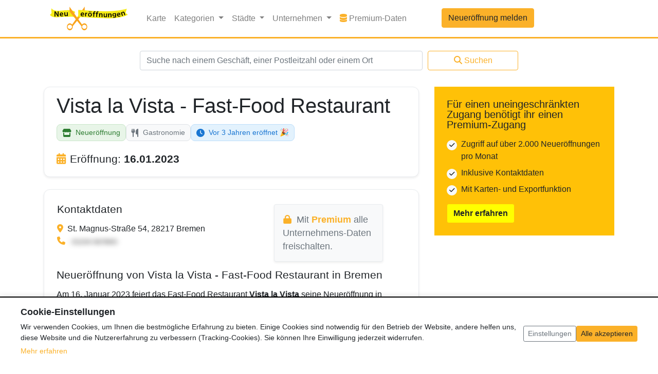

--- FILE ---
content_type: text/html; charset=UTF-8
request_url: https://www.neueroeffnung.info/bremen/vista-la-vista-fast-food-restaurant
body_size: 11961
content:
<!doctype html>
<html lang="de">
<head>
    <meta charset="utf-8">
    <meta name="viewport" content="width=device-width, initial-scale=1, shrink-to-fit=no">    
    

<meta name="robots" content="noindex" />
    
<title>[NEU] Vista la Vista - Fast-Food Restaurant eröffnet in Bremen | Neueroeffnung.info</title>
<meta name="title" content="[NEU] Vista la Vista - Fast-Food Restaurant eröffnet in Bremen | Neueroeffnung.info" />
    

<meta name="description" content="Vista la Vista - Fast-Food Restaurant: Neueröffnung in Bremen ➤ Alle Infos zur Eröffnung ✓ Eröffnungsdatum & Location ✓ Hier erfährst du mehr!" />
    
    <meta name="csrf-token" content="fO5QSvvQ6aooClt7gNyqmwzzoPG8GbYpKHcAtLUK">
    <script>
        var _sysConf = {
            'formToken': 'https://www.neueroeffnung.info/token/?id=1768363683',
        };
    </script>
    <!-- v280322 -->

    <link rel="canonical" href="https://www.neueroeffnung.info/bremen/vista-la-vista-fast-food-restaurant"/>
    <link rel="icon" href="/favicon.ico" type="image/x-icon">
    <link rel="shortcut icon" href="/favicon.ico" type="image/x-icon">
    <link rel="icon" type="image/png" sizes="32x32" href="/favicon-32x32.png">
    <link rel="icon" type="image/png" sizes="16x16" href="/favicon-16x16.png">
    <link rel="apple-touch-icon" sizes="180x180" href="/apple-touch-icon.png">
    <link rel="icon" type="image/png" sizes="192x192" href="/android-chrome-192x192.png">
    <link rel="icon" type="image/png" sizes="512x512" href="/android-chrome-512x512.png">
    <link rel="manifest" href="/site.webmanifest">

    <!-- Bootstrap core CSS -->
    <link href="/css/app.css?id=311a46d7d8518e4121feb1640ef332ff" rel="stylesheet">

    <script type="application/ld+json">{"@context":"http:\/\/schema.org","@type":"BreadcrumbList","itemListElement":[{"@type":"ListItem","position":1,"item":{"@id":"https:\/\/www.neueroeffnung.info","name":"Neuer\u00f6ffnungen","image":null}},{"@type":"ListItem","position":2,"item":{"@id":"https:\/\/www.neueroeffnung.info\/branche\/gastronomie","name":"Gastronomie","image":null}},{"@type":"ListItem","position":3,"item":{"@id":"https:\/\/www.neueroeffnung.info\/bremen\/vista-la-vista-fast-food-restaurant","name":"Vista la Vista - Fast-Food Restaurant","image":null}}]}</script>

            <script type="application/ld+json">{"@context":"http:\/\/schema.org","@type":"AggregateRating","ratingValue":5,"ratingCount":1,"itemReviewed":{"@type":"LocalBusiness","name":"Vista la Vista - Fast-Food Restaurant","description":"Am 16. Januar 2023 feiert das Fast-Food Restaurant **Vista la Vista** seine Neueröffnung in Bremen.","image":"https:\/\/www.neueroeffnung.info\/images\/logo.png","telephone":"+49 421 5664377","address":{"@type":"PostalAddress","streetAddress":"St. Magnus-Straße 54","addressLocality":"Bremen","addressRegion":"{&quot;id&quot;:5,&quot;country_code&quot;:&quot;DE&quot;,&quot;iso_code&quot;:&quot;DE-HB&quot;,&quot;name_de&quot;:&quot;Bremen&quot;,&quot;created_at&quot;:&quot;2025-09-10T08:33:43.000000Z&quot;,&quot;updated_at&quot;:&quot;2025-09-10T08:33:43.000000Z&quot;}","postalCode":"28217"}}}</script>
    <script type="application/ld+json">{"@context":"http:\/\/schema.org","@type":"CreativeWork","datePublished":"2023-01-16T07:00:25","dateModified":"2025-11-05T02:20:04"}</script>

    
    
            <script>
                    </script>
            
    <script>
/**
 * Cookie Consent Cleanup Script
 * Deletes analytics cookies when consent is revoked
 */
(function() {
    'use strict';

    /**
     * Delete a cookie by name
     * @param {string} name - Cookie name
     * @param {string} path - Cookie path (default: '/')
     * @param {string} domain - Cookie domain (optional)
     */
    function deleteCookie(name, path, domain) {
        // Try to delete with current domain
        document.cookie = name + '=; expires=Thu, 01 Jan 1970 00:00:00 UTC; path=' + (path || '/') + ';';
        
        // Also try with domain (for subdomain cookies like .neueroeffnung.info)
        if (domain) {
            document.cookie = name + '=; expires=Thu, 01 Jan 1970 00:00:00 UTC; path=' + (path || '/') + '; domain=' + domain + ';';
        }
        
        // Try with leading dot
        if (domain && !domain.startsWith('.')) {
            document.cookie = name + '=; expires=Thu, 01 Jan 1970 00:00:00 UTC; path=' + (path || '/') + '; domain=.' + domain + ';';
        }
        
        // Try without domain (current hostname)
        const hostname = window.location.hostname;
        document.cookie = name + '=; expires=Thu, 01 Jan 1970 00:00:00 UTC; path=' + (path || '/') + '; domain=' + hostname + ';';
        
        // Try with leading dot for hostname
        if (hostname.includes('.')) {
            const parts = hostname.split('.');
            if (parts.length >= 2) {
                const rootDomain = '.' + parts.slice(-2).join('.');
                document.cookie = name + '=; expires=Thu, 01 Jan 1970 00:00:00 UTC; path=' + (path || '/') + '; domain=' + rootDomain + ';';
            }
        }
    }

    /**
     * Delete all Google Analytics cookies
     * This function is only called when analytics consent is NOT given
     */
    function deleteAnalyticsCookies() {
        // Get current domain
        const hostname = window.location.hostname;
        let rootDomain = null;
        
        // Extract root domain (e.g., neueroeffnung.info from local.neueroeffnung.info)
        if (hostname.includes('.')) {
            const parts = hostname.split('.');
            if (parts.length >= 2) {
                rootDomain = parts.slice(-2).join('.');
            }
        }

        // Delete all cookies starting with _ga (includes UA and GA4 cookies)
        // This removes all analytics cookies when user has not given consent
        const allCookies = document.cookie.split(';');
        allCookies.forEach(function(cookie) {
            const cookieName = cookie.split('=')[0].trim();
            // Delete all GA cookies: _ga, _ga_*, _gid, _gat
            if (cookieName.startsWith('_ga')) {
                deleteCookie(cookieName, '/', rootDomain);
            }
        });

        // Delete Google Analytics cookies for common domains
        const domains = rootDomain ? [rootDomain, '.' + rootDomain] : [];
        
        // Also try common GA cookie names (UA and GA4)
        const gaCookies = ['_ga', '_gid', '_gat'];
        domains.forEach(function(domain) {
            gaCookies.forEach(function(cookieName) {
                deleteCookie(cookieName, '/', domain);
            });
        });
        
        // Explicitly delete GA4 cookies (_ga_* pattern)
        // Delete GA4 cookies when user has not given analytics consent
        allCookies.forEach(function(cookie) {
            const cookieName = cookie.split('=')[0].trim();
            if (cookieName.match(/^_ga_[A-Z0-9]+$/)) {
                domains.forEach(function(domain) {
                    deleteCookie(cookieName, '/', domain);
                });
            }
        });
    }

    /**
     * Delete old Ezoic cookies (no longer used)
     */
    function deleteEzoicCookies() {
        const hostname = window.location.hostname;
        let rootDomain = null;
        
        if (hostname.includes('.')) {
            const parts = hostname.split('.');
            if (parts.length >= 2) {
                rootDomain = parts.slice(-2).join('.');
            }
        }

        // Ezoic cookies that should be deleted
        const ezoicCookies = [
            'ez-consent-tcf',
            'ezosuibasgeneris-1',
            'addtl_consent' // Google CMP cookie (might be from Ezoic integration)
        ];

        const domains = rootDomain ? [rootDomain, '.' + rootDomain, hostname] : [hostname];
        
        domains.forEach(function(domain) {
            ezoicCookies.forEach(function(cookieName) {
                deleteCookie(cookieName, '/', domain);
            });
        });
    }

    /**
     * Disable Google Analytics if loaded
     */
    function disableGoogleAnalytics() {
        // Disable Universal Analytics (ga) if it exists
        if (typeof window.ga !== 'undefined') {
            // Override ga to prevent tracking
            window.ga = function() {
                // Do nothing - prevent tracking
            };
        }

        // Disable gtag if it exists (for GA4 compatibility)
        if (typeof window.gtag !== 'undefined') {
            // Override gtag to prevent tracking
            window.gtag = function() {
                // Do nothing - prevent tracking
            };
        }

        // Clear dataLayer (for GA4)
        if (typeof window.dataLayer !== 'undefined') {
            window.dataLayer = [];
        }

        // Remove Google Analytics scripts (both UA and GA4)
        const scripts = document.querySelectorAll('script[src*="googletagmanager.com"], script[src*="google-analytics.com"]');
        scripts.forEach(function(script) {
            script.remove();
        });
    }

    /**
     * Cleanup analytics when consent is revoked
     */
    window.cookieConsentCleanup = function() {
        deleteAnalyticsCookies();
        disableGoogleAnalytics();
    };

    /**
     * Cleanup all non-necessary cookies (analytics + old Ezoic cookies)
     */
    window.cookieConsentCleanupAll = function() {
        deleteAnalyticsCookies();
        deleteEzoicCookies();
        disableGoogleAnalytics();
    };

    // Auto-cleanup if no analytics consent
        if (document.readyState === 'loading') {
        document.addEventListener('DOMContentLoaded', function() {
            cookieConsentCleanup();
            deleteEzoicCookies(); // Also delete old Ezoic cookies
        });
    } else {
        cookieConsentCleanup();
        deleteEzoicCookies(); // Also delete old Ezoic cookies
    }
    })();
</script>

    
        
        
    

    <script>
        window.siteLocale = 'de';
        
            </script>

    
</head>

<body data-route="entry.show">

<header>
    <nav class="navbar navbar-expand-lg navbar-light bg-white border-amber" style="border-bottom: 3px solid;">
    <div class="container">
        <a class="navbar-brand" href="https://www.neueroeffnung.info">
                            <img class="fluid" src="https://www.neueroeffnung.info/images/logo.svg" width="176" height="53" alt="Logo">
                        </a>
        <button class="navbar-toggler" type="button" data-toggle="collapse" data-target="#navbarCollapse"
                aria-controls="navbarCollapse"
                aria-expanded="false" aria-label="Toggle navigation">
            <span class="navbar-toggler-icon"></span>
        </button>
        <div class="collapse navbar-collapse" id="navbarCollapse">
            <ul class="navbar-nav mr-auto">
                <li class="nav-item">
                    <a class="nav-link" href="https://www.neueroeffnung.info/karte">Karte</a>
                </li>
                <li class="nav-item dropdown">
                    <a class="nav-link dropdown-toggle" href="#" id="navbarDropdownCategories" role="button"
                       data-toggle="dropdown" aria-haspopup="true"
                       aria-expanded="false" v-pre>
                        Kategorien
                    </a>
                    <div class="dropdown-menu">
                                                                                    <a class="dropdown-item" href="https://www.neueroeffnung.info/branche/aerzte-gesundheit">
                                                                                <i class="fa-solid fa-stethoscope me-2 category-icon"></i>
                                                                                Ärzte &amp; Gesundheit
                                </a>
                                                                                                                <a class="dropdown-item" href="https://www.neueroeffnung.info/branche/baeckereien">
                                                                                <i class="fa-solid fa-bread-slice me-2 category-icon"></i>
                                                                                Bäckereien
                                </a>
                                                                                                                <a class="dropdown-item" href="https://www.neueroeffnung.info/branche/baumaerkte">
                                                                                <i class="fa-solid fa-hammer me-2 category-icon"></i>
                                                                                Baumärkte
                                </a>
                                                                                                                <a class="dropdown-item" href="https://www.neueroeffnung.info/branche/beauty">
                                                                                <i class="fa-solid fa-spa me-2 category-icon"></i>
                                                                                Beauty
                                </a>
                                                                                                                <a class="dropdown-item" href="https://www.neueroeffnung.info/branche/kitakindergarten">
                                                                                <i class="fa-solid fa-school me-2 category-icon"></i>
                                                                                Bildung &amp; Erziehung
                                </a>
                                                                                                                <a class="dropdown-item" href="https://www.neueroeffnung.info/branche/drogerie">
                                                                                <i class="fa-solid fa-pump-soap me-2 category-icon"></i>
                                                                                Drogerie
                                </a>
                                                                                                                <a class="dropdown-item" href="https://www.neueroeffnung.info/branche/einkaufszentrum">
                                                                                <i class="fa-solid fa-store me-2 category-icon"></i>
                                                                                Einkaufszentrum
                                </a>
                                                                                                                                                                    <a class="dropdown-item" href="https://www.neueroeffnung.info/branche/freizeit">
                                                                                <i class="fa-solid fa-futbol me-2 category-icon"></i>
                                                                                Freizeit &amp; Sport
                                </a>
                                                                                                                <a class="dropdown-item" href="https://www.neueroeffnung.info/branche/gastronomie">
                                                                                <i class="fa-solid fa-utensils me-2 category-icon"></i>
                                                                                Gastronomie
                                </a>
                                                                                                                                                                    <a class="dropdown-item" href="https://www.neueroeffnung.info/branche/hotel">
                                                                                <i class="fa-solid fa-bed me-2 category-icon"></i>
                                                                                Hotels &amp; Unterkünfte
                                </a>
                                                                                                                <a class="dropdown-item" href="https://www.neueroeffnung.info/branche/mode">
                                                                                <i class="fa-solid fa-tshirt me-2 category-icon"></i>
                                                                                Mode
                                </a>
                                                                                                                <a class="dropdown-item" href="https://www.neueroeffnung.info/branche/non-food-discounter">
                                                                                <i class="fa-solid fa-percent me-2 category-icon"></i>
                                                                                Non-Food-Discounter
                                </a>
                                                                                                                <a class="dropdown-item" href="https://www.neueroeffnung.info/branche/dienstleistung">
                                                                                <i class="fa-solid fa-handshake me-2 category-icon"></i>
                                                                                Service &amp; Dienstleistung
                                </a>
                                                                                                                <a class="dropdown-item" href="https://www.neueroeffnung.info/branche/shops">
                                                                                <i class="fa-solid fa-tags me-2 category-icon"></i>
                                                                                Shops &amp; Läden
                                </a>
                                                                                                                <a class="dropdown-item" href="https://www.neueroeffnung.info/branche/supermaerkte">
                                                                                <i class="fa-solid fa-shopping-cart me-2 category-icon"></i>
                                                                                Supermärkte &amp; Discounter
                                </a>
                                                                            
                        <!-- Gerüchte-Kategorie separat am Ende -->
                                                                                                                                                                                                                                                                                                                                                                                                                                                                                                                                                                                                                            <div class="dropdown-divider"></div>
                                <a class="dropdown-item text-muted" href="https://www.neueroeffnung.info/branche/geruechte" style="opacity: 0.85;">
                                    <i class="fa-solid fa-comment-dots me-2 category-icon"></i>
                                    Gerüchte
                                </a>
                                                                                                                                                                                                                                                                                                                                                                                                </div>
                </li>
                <li class="nav-item dropdown">
                    <a class="nav-link dropdown-toggle" href="#" id="navbarDropdownCities" role="button"
                       data-toggle="dropdown" aria-haspopup="true"
                       aria-expanded="false" v-pre>
                        Städte
                    </a>
                    <div class="dropdown-menu featured-cities-dropdown-menu" aria-labelledby="navbarDropdownCities">
                        <div class="row">
                            <div class="col-6">
                                                                    <a class="dropdown-item"
                                       href="https://www.neueroeffnung.info/stadt/aachen">Aachen</a>
                                                                                                        <a class="dropdown-item"
                                       href="https://www.neueroeffnung.info/stadt/augsburg">Augsburg</a>
                                                                                                        <a class="dropdown-item"
                                       href="https://www.neueroeffnung.info/stadt/berlin">Berlin</a>
                                                                                                        <a class="dropdown-item"
                                       href="https://www.neueroeffnung.info/stadt/bielefeld">Bielefeld</a>
                                                                                                        <a class="dropdown-item"
                                       href="https://www.neueroeffnung.info/stadt/bochum">Bochum</a>
                                                                                                        <a class="dropdown-item"
                                       href="https://www.neueroeffnung.info/stadt/bonn">Bonn</a>
                                                                                                        <a class="dropdown-item"
                                       href="https://www.neueroeffnung.info/stadt/braunschweig">Braunschweig</a>
                                                                                                        <a class="dropdown-item"
                                       href="https://www.neueroeffnung.info/stadt/bremen">Bremen</a>
                                                                                                        <a class="dropdown-item"
                                       href="https://www.neueroeffnung.info/stadt/chemnitz">Chemnitz</a>
                                                                                                        <a class="dropdown-item"
                                       href="https://www.neueroeffnung.info/stadt/dortmund">Dortmund</a>
                                                                                                        <a class="dropdown-item"
                                       href="https://www.neueroeffnung.info/stadt/dresden">Dresden</a>
                                                                                                        <a class="dropdown-item"
                                       href="https://www.neueroeffnung.info/stadt/duisburg">Duisburg</a>
                                                                                                        <a class="dropdown-item"
                                       href="https://www.neueroeffnung.info/stadt/d%C3%BCsseldorf">Düsseldorf</a>
                                                                                                        <a class="dropdown-item"
                                       href="https://www.neueroeffnung.info/stadt/essen">Essen</a>
                                                                                                        <a class="dropdown-item"
                                       href="https://www.neueroeffnung.info/stadt/frankfurt%20am%20Main">Frankfurt a. Main</a>
                                                                </div>
                            <div class="col-6">
                                                                                                    <a class="dropdown-item"
                                       href="https://www.neueroeffnung.info/stadt/gelsenkirchen">Gelsenkirchen</a>
                                                                                                        <a class="dropdown-item"
                                       href="https://www.neueroeffnung.info/stadt/hamburg">Hamburg</a>
                                                                                                        <a class="dropdown-item"
                                       href="https://www.neueroeffnung.info/stadt/hannover">Hannover</a>
                                                                                                        <a class="dropdown-item"
                                       href="https://www.neueroeffnung.info/stadt/karlsruhe">Karlsruhe</a>
                                                                                                        <a class="dropdown-item"
                                       href="https://www.neueroeffnung.info/stadt/kiel">Kiel</a>
                                                                                                        <a class="dropdown-item"
                                       href="https://www.neueroeffnung.info/stadt/k%C3%B6ln">Köln</a>
                                                                                                        <a class="dropdown-item"
                                       href="https://www.neueroeffnung.info/stadt/leipzig">Leipzig</a>
                                                                                                        <a class="dropdown-item"
                                       href="https://www.neueroeffnung.info/stadt/mannheim">Mannheim</a>
                                                                                                        <a class="dropdown-item"
                                       href="https://www.neueroeffnung.info/stadt/m%C3%B6nchengladbach">Mönchengladbach</a>
                                                                                                        <a class="dropdown-item"
                                       href="https://www.neueroeffnung.info/stadt/m%C3%BCnchen">München</a>
                                                                                                        <a class="dropdown-item"
                                       href="https://www.neueroeffnung.info/stadt/m%C3%BCnster">Münster</a>
                                                                                                        <a class="dropdown-item"
                                       href="https://www.neueroeffnung.info/stadt/n%C3%BCrnberg">Nürnberg</a>
                                                                                                        <a class="dropdown-item"
                                       href="https://www.neueroeffnung.info/stadt/stuttgart">Stuttgart</a>
                                                                                                        <a class="dropdown-item"
                                       href="https://www.neueroeffnung.info/stadt/wiesbaden">Wiesbaden</a>
                                                                                                        <a class="dropdown-item"
                                       href="https://www.neueroeffnung.info/stadt/wuppertal">Wuppertal</a>
                                                                                                </div>
                        </div>
                    </div>
                </li>
                <li class="nav-item dropdown">
                    <a class="nav-link dropdown-toggle" href="#" id="navbarDropdownCorporations" role="button"
                       data-toggle="dropdown" aria-haspopup="true"
                       aria-expanded="false" v-pre>
                        Unternehmen
                    </a>
                    <div class="dropdown-menu featured-cities-dropdown-menu" aria-labelledby="navbarDropdownCorporations" style="min-width: 600px; max-width: 100vw; width: 100%;">
                        <style>
                            @media (max-width: 767px) {
                                .featured-cities-dropdown-menu {
                                    min-width: auto !important;
                                    width: 100% !important;
                                }
                            }
                        </style>
                        <div class="row">
                                                        <div class="col-12 col-md-4">
                                                                    <a class="dropdown-item" href="https://www.neueroeffnung.info/unternehmen/aldi">ALDI</a>
                                                                    <a class="dropdown-item" href="https://www.neueroeffnung.info/unternehmen/bauhaus">BAUHAUS</a>
                                                                    <a class="dropdown-item" href="https://www.neueroeffnung.info/unternehmen/burger-king">Burger King</a>
                                                                    <a class="dropdown-item" href="https://www.neueroeffnung.info/unternehmen/decathlon">Decathlon</a>
                                                                    <a class="dropdown-item" href="https://www.neueroeffnung.info/unternehmen/deichmann">DEICHMANN</a>
                                                                    <a class="dropdown-item" href="https://www.neueroeffnung.info/unternehmen/denner">Denner</a>
                                                                    <a class="dropdown-item" href="https://www.neueroeffnung.info/unternehmen/dm-drogerie">dm - drogerie markt</a>
                                                                    <a class="dropdown-item" href="https://www.neueroeffnung.info/unternehmen/edeka">EDEKA</a>
                                                                    <a class="dropdown-item" href="https://www.neueroeffnung.info/unternehmen/ernstings-family">Ernsting&#039;s family</a>
                                                                    <a class="dropdown-item" href="https://www.neueroeffnung.info/unternehmen/jysk">JYSK</a>
                                                            </div>
                            <div class="col-12 col-md-4">
                                                                    <a class="dropdown-item" href="https://www.neueroeffnung.info/unternehmen/kaufland">Kaufland</a>
                                                                    <a class="dropdown-item" href="https://www.neueroeffnung.info/unternehmen/kfc">KFC</a>
                                                                    <a class="dropdown-item" href="https://www.neueroeffnung.info/unternehmen/lidl">Lidl</a>
                                                                    <a class="dropdown-item" href="https://www.neueroeffnung.info/unternehmen/mcdonald">McDonald&#039;s</a>
                                                                    <a class="dropdown-item" href="https://www.neueroeffnung.info/unternehmen/m%C3%BCller%20drogerie">MÜLLER Drogeriemarkt</a>
                                                                    <a class="dropdown-item" href="https://www.neueroeffnung.info/unternehmen/netto">Netto</a>
                                                                    <a class="dropdown-item" href="https://www.neueroeffnung.info/unternehmen/norma">NORMA</a>
                                                                    <a class="dropdown-item" href="https://www.neueroeffnung.info/unternehmen/obi">Obi</a>
                                                                    <a class="dropdown-item" href="https://www.neueroeffnung.info/unternehmen/penny">Penny</a>
                                                                    <a class="dropdown-item" href="https://www.neueroeffnung.info/unternehmen/pfennigpfeiffer">Pfennigpfeiffer</a>
                                                            </div>
                            <div class="col-12 col-md-4">
                                                                    <a class="dropdown-item" href="https://www.neueroeffnung.info/unternehmen/poco">POCO</a>
                                                                    <a class="dropdown-item" href="https://www.neueroeffnung.info/unternehmen/rewe">REWE</a>
                                                                    <a class="dropdown-item" href="https://www.neueroeffnung.info/unternehmen/rossmann">ROSSMANN</a>
                                                                    <a class="dropdown-item" href="https://www.neueroeffnung.info/unternehmen/sephora">Sephora</a>
                                                                    <a class="dropdown-item" href="https://www.neueroeffnung.info/unternehmen/takko">Takko</a>
                                                                    <a class="dropdown-item" href="https://www.neueroeffnung.info/unternehmen/tedi">TEDi</a>
                                                                    <a class="dropdown-item" href="https://www.neueroeffnung.info/unternehmen/thalia">Thalia</a>
                                                                    <a class="dropdown-item" href="https://www.neueroeffnung.info/unternehmen/tk-maxx">TK Maxx</a>
                                                                    <a class="dropdown-item" href="https://www.neueroeffnung.info/unternehmen/woolworth">Woolworth</a>
                                                                    <a class="dropdown-item" href="https://www.neueroeffnung.info/unternehmen/wreesmann">WREESMANN</a>
                                                            </div>
                        </div>
                    </div>
                </li>
                                                    <li class="nav-item">
                        <a class="nav-link" href="https://www.neueroeffnungsdaten.de/" target="_blank">
                            <i class="fas fa-database" style="color: #FBB129;"></i>
                            Premium-Daten
                            <span class="sr-only">Premium-Daten</span>
                        </a>
                    </li>
                                <li class="nav-item new-entry-button">
                    <a class="btn btn-primary col" href="https://www.neueroeffnung.info/entries/create">
                        Neueröffnung melden
                    </a>
                </li>
            </ul>
            <ul class="navbar-nav mt-2 mt-md-0">
                            </ul>
            <div class="d-block d-sm-none">
                <form class="mt-4" action="https://www.neueroeffnung.info/suche" method="POST">
                    <input type="hidden" name="_token" value="fO5QSvvQ6aooClt7gNyqmwzzoPG8GbYpKHcAtLUK">
                    <div class="form-row justify-content-center">
                        <div class="col-md-6">
                            <input name="search_query"
                                   class="form-control " type="text"
                                   placeholder="Suche nach einem Geschäft, einer Postleitzahl oder einem Ort"></input>
                            <div class="invalid-feedback">
                                
                            </div>
                        </div>
                        <div class="col-md-2 mt-2 mt-md-0">
                            <button class="btn btn-outline-primary col">
                                <i class="fas fa-search" style="margin-right: 4px;"></i>Suchen
                            </button>
                        </div>
                    </div>
                </form>
            </div>
        </div>
    </div>
</nav>
<div class="container search-form-container" style="background-color: white;">
    <div class="d-none d-sm-block">
        <div class="row">
            <div class="col-md-12">
                <form class="mt-4" action="https://www.neueroeffnung.info/suche" method="POST">
                    <input type="hidden" name="_token" value="fO5QSvvQ6aooClt7gNyqmwzzoPG8GbYpKHcAtLUK">
                    <div class="form-row justify-content-center">
                        <div class="col-md-6">
                            <input name="search_query"
                                   class="form-control " type="text"
                                   placeholder="Suche nach einem Geschäft, einer Postleitzahl oder einem Ort"></input>
                            <div class="invalid-feedback">
                                
                            </div>
                        </div>
                        <div class="col-md-2 mt-2 mt-md-0">
                            <button class="btn btn-outline-primary col">
                                <i class="fas fa-search" style="margin-right: 4px;"></i>Suchen
                            </button>
                        </div>
                    </div>
                </form>
            </div>
        </div>
    </div>
</div>
</header>

<main role="main" class="container bg-white pt-4">
    <div class="row">
        <div class="col">
            


    <div class="entry-details mt-4">
        <div class="row justify-content-center">
            <div class="col-md-12">
                                
                <!-- Hauptinformationen Box -->
                <div class="card mb-4 shadow-sm info-box" style="border: 1px solid #e9ecef; border-radius: 12px;">
                    <div class="card-body px-4 py-3">
                        <h1 class="entry-title mb-3">Vista la Vista - Fast-Food Restaurant</h1>
                        <!-- Alle Badges zusammen -->
                        <div class="entry-badges mb-2">
                            <div class="entry-badge entry-badge-primary" data-entry-type="new_opening">
                                                                    <i class="fas fa-store"></i>
                                                                Neueröffnung
                            </div>
                            <a href="https://www.neueroeffnung.info/branche/gastronomie" class="entry-badge entry-badge-secondary text-decoration-none">
                                                                        <i class="fa-solid fa-utensils me-2"></i>
                                                                        Gastronomie
                            </a>

                            <div class="entry-badge countdown-badge-past">
                    <i class="fas fa-clock"></i>
                    Vor 3 Jahren eröffnet 🎉
                </div>
                        </div>

                        <!-- Eröffnungsdatum -->
                        <h2 class="mb-2 mt-4">
                            <i class="fas fa-calendar-alt text-primary mr-2"></i>Eröffnung: <span class="font-weight-bold">16.01.2023</span>
                                                    </h2>
                    </div>
                </div>

                <!-- Detailinformationen Box -->
                <div class="card shadow-sm" style="border: 1px solid #e9ecef; border-radius: 12px;">
                    <div class="card-body p-4">
                        <div class="row">
                                                                <div class="ml-md-3 mb-3 mt-1">
                            <div class="row">
                                <div class="col-md-7">
                                    <div class="position-relative">
                                        <h2>Kontaktdaten</h2>
                                        <i class="fas fa-map-marker-alt mr-1 text-amber" data-toggle="tooltip" data-placement="top" title="Adresse"></i>
                                        St. Magnus-Straße 54, 28217 Bremen
                                    </div>
                                                                            <div>
                                            <i class="fas fa-phone mr-1 text-amber" data-toggle="tooltip" data-placement="top" title="Telefonnummer"></i>
                                                                                            <span class="blur-effect">
                                                    <img src="https://www.neueroeffnung.info/images/tel.jpg" width="210">
                                                </span>
                                                                                    </div>
                                                                                                            
                                                                        

                                </div>
                                                                                                            <div class="col-md-4 mr-md-3">
                                            <div class="text-muted p-3 rounded shadow-sm" style="font-size: 1.1rem; background-color: #f8f9fa; border: 1px solid #e9ecef;">
                                                <svg class="mr-1 text-primary" style="width: 1em; height: 1em; vertical-align: -0.125em;" xmlns="http://www.w3.org/2000/svg" viewBox="0 0 448 512">
                                                    <path fill="currentColor" d="M144 144v48H304V144c0-44.2-35.8-80-80-80s-80 35.8-80 80zM80 192V144C80 64.5 144.5 0 224 0s144 64.5 144 144v48h16c35.3 0 64 28.7 64 64V448c0 35.3-28.7 64-64 64H64c-35.3 0-64-28.7-64-64V256c0-35.3 28.7-64 64-64H80z"/>
                                                </svg>
                                                                                                    Mit <a href="https://www.neueroeffnungsdaten.de/" target="_blank" class="text-primary font-weight-bold">Premium</a> alle Unternehmens-Daten freischalten.
                                                                                            </div>
                                        </div>
                                                                                                </div>
                        </div>
                    

                </div>
                                    <h2>Neueröffnung von Vista la Vista - Fast-Food Restaurant in Bremen</h2>
                    <div class="text-wrap-break-word"><p>Am 16. Januar 2023 feiert das Fast-Food Restaurant <strong>Vista la Vista</strong> seine Neueröffnung in Bremen.</p>
</div>
                

                
                                    <h2 class="mt-4"><i class="fas fa-clock text-primary mr-2"></i>Öffnungszeiten</h2>
                    <div class="text-wrap-break-word"><p>Mo - Do &amp; So: 11 - 22 Uhr<br />
<br />
Fr - Sa: 11 - 0 Uhr</p>
</div>
                

                                            </div>
                </div>
            </div>
        </div>
        

        <div class="row mt-0">
            <div class="col">
                                <div class="mt-2 mb-4 d-flex justify-content-between">
                    <div>
                                                
                        <script>
                        document.addEventListener('DOMContentLoaded', function() {
                            const verifyForm = document.getElementById('verify-data-form');
                            const verifyBtn = document.getElementById('verify-data-btn');
                            const feedbackDiv = document.getElementById('verification-feedback');
                            
                            console.log('Verify form found:', verifyForm);
                            console.log('Verify button found:', verifyBtn);
                            console.log('Feedback div found:', feedbackDiv);
                            
                            if (verifyForm && verifyBtn) {
                                verifyForm.addEventListener('submit', function(e) {
                                    e.preventDefault(); // Verhindere normale Formular-Übermittlung
                                    
                                    console.log('Form submitted!');
                                    
                                    // Bestätigungsabfrage
                                    if (!confirm('Bitte verwende diesen Button nur, wenn du diesen Eintrag geprüft hast und bestätigen kannst, dass er aktuell ist, ohne dass Änderungen vorgenommen werden müssen. Möchtest du diese Daten wirklich als aktuell markieren?')) {
                                        return; // Abbrechen wenn nicht bestätigt
                                    }
                                    
                                    const originalText = verifyBtn.innerHTML;
                                    
                                    // Button deaktivieren und Loading-Status
                                    verifyBtn.disabled = true;
                                    verifyBtn.innerHTML = '<i class="fas fa-spinner fa-spin"></i> Wird verifiziert...';
                                    
                                    // Formular-Daten sammeln
                                    const formData = new FormData(verifyForm);
                                    
                                    // AJAX-Request
                                    fetch(verifyForm.action, {
                                        method: 'POST',
                                        body: formData,
                                        headers: {
                                            'Accept': 'application/json',
                                            'X-Requested-With': 'XMLHttpRequest'
                                        }
                                    })
                                    .then(async response => {
                                        const status = response.status;
                                        let data;
                                        try {
                                            data = await response.json();
                                        } catch (e) {
                                            data = { error: await response.text() };
                                        }
                                        return { ok: response.ok, status, data };
                                    })
                                    .then(({ ok, status, data }) => {
                                        console.log('Response data:', data);
                                        if (ok && data.success) {
                                            // Erfolg
                                            verifyBtn.innerHTML = '<i class="fas fa-check"></i> Verifiziert!';
                                            verifyBtn.classList.remove('btn-outline-success');
                                            verifyBtn.classList.add('btn-success');
                                            verifyBtn.style.cursor = 'not-allowed';
                                            
                                            // Feedback anzeigen
                                            if (feedbackDiv) {
                                                feedbackDiv.innerHTML = `
                                                    <div class="alert alert-success alert-sm">
                                                        <i class="fas fa-check-circle"></i> ${data.message}
                                                    </div>
                                                `;
                                                feedbackDiv.style.display = 'block';
                                            }
                                            
                                            // Seite nach 2 Sekunden neu laden um Historie zu zeigen
                                            setTimeout(() => {
                                                window.location.reload();
                                            }, 2000);
                                        } else {
                                            // Fehler
                                            verifyBtn.disabled = false;
                                            verifyBtn.innerHTML = originalText;
                                            
                                            if (feedbackDiv) {
                                                feedbackDiv.innerHTML = `
                                                    <div class="alert alert-danger alert-sm">
                                                        <i class="fas fa-exclamation-circle"></i> ${data.error || data.message || (status === 422 ? 'Bereits heute verifiziert' : status === 403 ? 'Nicht berechtigt' : 'Unbekannter Fehler')}
                                                    </div>
                                                `;
                                                feedbackDiv.style.display = 'block';
                                            }
                                        }
                                    })
                                    .catch(error => {
                                        console.error('Fetch error:', error);
                                        verifyBtn.disabled = false;
                                        verifyBtn.innerHTML = originalText;
                                        
                                        if (feedbackDiv) {
                                            feedbackDiv.innerHTML = `
                                                <div class="alert alert-danger alert-sm">
                                                    <i class="fas fa-exclamation-circle"></i> Fehler beim Verifizieren: ${error.message}
                                                </div>
                                            `;
                                            feedbackDiv.style.display = 'block';
                                        }
                                    });
                                });
                            } else {
                                console.log('Verify form or button not found!');
                            }
                        });
                        </script>
                    </div>
                    <div>
                        <!-- Daten aktuell Button -->
                                                
                                                <a class="btn btn-outline-primary"
                           href="https://www.neueroeffnung.info/entries/notify-error/211396"
                           rel="nofollow">Fehler melden</a>
                    </div>
                </div>
                
                <!-- Feedback für Datenverifikation -->
                <div id="verification-feedback" class="mt-2" style="display: none;"></div>
            </div>
        </div>
                    <div class="row justify-content-left mb-4">
                <div class="col-sm-12">
                    <h4 id="nearby" class="mb-3"><i class="fas fa-map-marked-alt text-primary mr-2"></i>Neueröffnungen in der Umgebung <span class="float-right text-muted" style="font-size: 0.8em; font-weight: normal;">(Luftlinie)</span></h4>
                </div>
                <div class="col-sm-12">
                    <table class="table table-responsive w-100 d-block d-md-table modern-table" style="table-layout: fixed;">
                        <thead>
                        <tr>
                            <th scope="col" style="width: 60%;">
                                Unternehmen
                            </th>
                            <th scope="col" class="text-right" style="width: 20%;">
                                Eröffnung
                            </th>
                            <th scope="col" class="text-right" style="width: 20%;">
                                Entfernung
                            </th>
                        </tr>
                        </thead>
                        <tbody>
                                                    <tr>
                                <td>
                                    <a href="https://www.neueroeffnung.info/bremen/akdeniz-kebap">
                                        <h3 class="d-inline" style="font-size: 1rem;">Akdeniz Kebap</h3>
                                    </a>
                                    <span class="text-muted"> (Bremen)</span>
                                </td>
                                <td class="text-small text-right">
                                    26.12.2025
                                </td>
                                <td class="text-small text-right">
                                    0,5
                                     km
                                </td>
                            </tr>
                                                    <tr>
                                <td>
                                    <a href="https://www.neueroeffnung.info/bremen/baeckerei-starke">
                                        <h3 class="d-inline" style="font-size: 1rem;">Bäckerei Starke</h3>
                                    </a>
                                    <span class="text-muted"> (Bremen)</span>
                                </td>
                                <td class="text-small text-right">
                                    1. Halbjahr 2026
                                </td>
                                <td class="text-small text-right">
                                    0,8
                                     km
                                </td>
                            </tr>
                                                    <tr>
                                <td>
                                    <a href="https://www.neueroeffnung.info/bremen/holiday-inn-the-niu-pier">
                                        <h3 class="d-inline" style="font-size: 1rem;">Holiday Inn – the niu Pier</h3>
                                    </a>
                                    <span class="text-muted"> (Bremen)</span>
                                </td>
                                <td class="text-small text-right">
                                    2027
                                </td>
                                <td class="text-small text-right">
                                    0,9
                                     km
                                </td>
                            </tr>
                                                    <tr>
                                <td>
                                    <a href="https://www.neueroeffnung.info/bremen/prize-by-radission_1">
                                        <h3 class="d-inline" style="font-size: 1rem;">Prize by Radission</h3>
                                    </a>
                                    <span class="text-muted"> (Bremen)</span>
                                </td>
                                <td class="text-small text-right">
                                    2027
                                </td>
                                <td class="text-small text-right">
                                    1,2
                                     km
                                </td>
                            </tr>
                                                    <tr>
                                <td>
                                    <a href="https://www.neueroeffnung.info/bremen/westbad">
                                        <h3 class="d-inline" style="font-size: 1rem;">Westbad</h3>
                                    </a>
                                    <span class="text-muted"> (Bremen)</span>
                                </td>
                                <td class="text-small text-right">
                                    Mai 2026
                                </td>
                                <td class="text-small text-right">
                                    1,2
                                     km
                                </td>
                            </tr>
                                                    <tr>
                                <td>
                                    <a href="https://www.neueroeffnung.info/bremen/yup-yup-superfood-cafe">
                                        <h3 class="d-inline" style="font-size: 1rem;">Yup Yup! - Superfood Cafè</h3>
                                    </a>
                                    <span class="text-muted"> (Bremen)</span>
                                </td>
                                <td class="text-small text-right">
                                    15.01.2026
                                </td>
                                <td class="text-small text-right">
                                    1,2
                                     km
                                </td>
                            </tr>
                                                    <tr>
                                <td>
                                    <a href="https://www.neueroeffnung.info/bremen/pincho-nation-restaurant_1">
                                        <h3 class="d-inline" style="font-size: 1rem;">Pincho Nation - Restaurant</h3>
                                    </a>
                                    <span class="text-muted"> (Bremen)</span>
                                </td>
                                <td class="text-small text-right">
                                    09.01.2026
                                </td>
                                <td class="text-small text-right">
                                    1,3
                                     km
                                </td>
                            </tr>
                                                    <tr>
                                <td>
                                    <a href="https://www.neueroeffnung.info/bremen/stay-kooook-hotel_4">
                                        <h3 class="d-inline" style="font-size: 1rem;">Stay KooooK -Hotel</h3>
                                    </a>
                                    <span class="text-muted"> (Bremen)</span>
                                </td>
                                <td class="text-small text-right">
                                    2026
                                </td>
                                <td class="text-small text-right">
                                    1,3
                                     km
                                </td>
                            </tr>
                                                    <tr>
                                <td>
                                    <a href="https://www.neueroeffnung.info/bremen/beets-roots-restaurant_1">
                                        <h3 class="d-inline" style="font-size: 1rem;">beets &amp; roots - Restaurant</h3>
                                    </a>
                                    <span class="text-muted"> (Bremen)</span>
                                </td>
                                <td class="text-small text-right">
                                    1. Halbjahr 2026
                                </td>
                                <td class="text-small text-right">
                                    1,4
                                     km
                                </td>
                            </tr>
                                                    <tr>
                                <td>
                                    <a href="https://www.neueroeffnung.info/bremen/limehome-serviced-apartments_32">
                                        <h3 class="d-inline" style="font-size: 1rem;">Limehome Serviced-Apartments</h3>
                                    </a>
                                    <span class="text-muted"> (Bremen)</span>
                                </td>
                                <td class="text-small text-right">
                                    4. Quartal 2026
                                </td>
                                <td class="text-small text-right">
                                    1,4
                                     km
                                </td>
                            </tr>
                                                </tbody>
                    </table>
                </div>
            </div>
                    </div>
        </div>
        <div class="col-lg-4">
                
    
            <div class="bg-warning p-4 mt-4 mb-4">
    <div>
        <h2 class="h5 mb-3" style="font-weight: 100;">Für einen uneingeschränkten Zugang benötigt ihr einen <strong>Premium-Zugang</strong></h2>
        <ul class="list-unstyled">
            <li class="mb-2 d-flex align-items-start">
                <span class="mt-1 badge badge-light mr-2 circle-badge"><i class="fas fa-check"></i></span> 
                <span>Zugriff auf über 2.000 Neueröffnungen pro Monat</span>
            </li>
            <li class="mb-2 d-flex align-items-start">
                <span class="mt-1 badge badge-light mr-2 circle-badge"><i class="fas fa-check"></i></span> 
                <span>Inklusive Kontaktdaten</span>
            </li>
            <li class="d-flex align-items-start">
                <span class="mt-1 badge badge-light mr-2 circle-badge"><i class="fas fa-check"></i></span> 
                <span>Mit Karten- und Exportfunktion</span>
            </li>
        </ul>
        <a href="https://www.neueroeffnungsdaten.de/" target="_blank" class="btn btn-warning font-weight-bold" style="background-color: yellow;">Mehr erfahren</a>
    </div> 
</div>
    
            </div>
    </div>
    </main>

<footer class="bg-dark text-white">
    <div class="container">
        <div class="row">
            <div class="col-md-12 my-4">
                <div class="my-1"><strong>Über Neueroeffnung.info</strong></div>
                <div class="text">
                    Neueroeffnung.info ist das <strong>größte Portal für Neu- und Wiedereröffnungen in Deutschland, Österreich und der Schweiz</strong>. Wir veröffentlichen und aktualisieren jeden Monat tausende Neueröffnungen und Wiedereröffnungen, über 180.000 Neueröffnungen insgesamt.
                </div>
            </div>
        </div>

        <div class="row">
            <div class="col-sm-12 my-4">
                <div class="my-1">Informationen</div>
                <div class="text">

                </div>
                <ul class="list-inline">

                                            <li class="list-inline-item">
                            <a href="https://www.neueroeffnung.info/ueber-uns">Über Uns</a>
                        </li>
                        <li class="list-inline-item">|</li>
                        <li class="list-inline-item">
                            <a href="https://www.neueroeffnung.info/geschaeftsinhaber">Geschäftsinhaber</a>
                        </li>
                        <li class="list-inline-item">|</li>
                        <li class="list-inline-item">
                            <a href="https://www.neueroeffnungsdaten.de/">B2B</a>
                        </li>
                        <li class="list-inline-item">|</li>
                    
                                        
                    <li class="list-inline-item">
                        <a href="https://www.neueroeffnung.info/kontakt_formular">Kontakt</a>
                    </li>
                    <li class="list-inline-item">|</li>
                    
                    <li class="list-inline-item">
                        <a href="https://www.neueroeffnung.info/nutzungsbedingungen">Nutzungsbedingungen</a>
                    </li>
                    <li class="list-inline-item">|</li>
                    
                    <li class="list-inline-item">
                        <a href="https://www.neueroeffnung.info/datenschutz">Datenschutz</a>
                    </li>
                    <li class="list-inline-item">|</li>
                    <li class="list-inline-item">
                        <a href="https://www.neueroeffnung.info/cookie-einstellungen">Cookie-Einstellungen</a>
                    </li>
                    
                                            <li class="list-inline-item">|</li>
                        <li class="list-inline-item">
                            <a href="https://www.neueroeffnung.info/impressum">Impressum</a>
                        </li>
                                        
                                            <li class="list-inline-item">|</li>
                        <li class="list-inline-item">
                            <a href="https://www.neueroeffnung.info/login">Anmelden</a>
                        </li>
                                        
                                        
                                    </ul>
            </div>
        </div>
            </div>
</footer>
<div id="cookie-consent-banner" class="cookie-consent-banner" style="display: none;" data-consent-check="pending">
    <div class="cookie-consent-content">
        <div class="cookie-consent-text">
            <h5>Cookie-Einstellungen</h5>
            <p>Wir verwenden Cookies, um Ihnen die bestmögliche Erfahrung zu bieten. Einige Cookies sind notwendig für den Betrieb der Website, andere helfen uns, diese Website und die Nutzererfahrung zu verbessern (Tracking-Cookies). Sie können Ihre Einwilligung jederzeit widerrufen.</p>
            <p class="small">
                <a href="https://www.neueroeffnung.info/datenschutz" target="_blank">Mehr erfahren</a>
            </p>
        </div>
        <div class="cookie-consent-buttons">
            <a href="https://www.neueroeffnung.info/cookie-einstellungen" class="btn btn-sm btn-outline-secondary">
                Einstellungen
            </a>
            <button type="button" class="btn btn-sm btn-primary" data-consent="all">
                Alle akzeptieren
            </button>
        </div>
    </div>
</div>

<style>
.cookie-consent-banner {
    position: fixed;
    bottom: 0;
    left: 0;
    right: 0;
    background: #fff;
    border-top: 2px solid #000;
    box-shadow: 0 -2px 10px rgba(0,0,0,0.1);
    z-index: 9999;
    padding: 20px;
}

.cookie-consent-content {
    max-width: 1200px;
    margin: 0 auto;
    display: flex;
    align-items: center;
    justify-content: space-between;
    flex-wrap: wrap;
    gap: 15px;
}

.cookie-consent-text {
    flex: 1;
    min-width: 300px;
}

.cookie-consent-text h5 {
    margin: 0 0 10px 0;
    font-size: 1.1rem;
    font-weight: 600;
}

.cookie-consent-text p {
    margin: 0 0 5px 0;
    font-size: 0.9rem;
    line-height: 1.5;
}

.cookie-consent-buttons {
    display: flex;
    gap: 10px;
    flex-shrink: 0;
}

@media (max-width: 768px) {
    .cookie-consent-content {
        flex-direction: column;
        text-align: center;
    }
    
    .cookie-consent-buttons {
        width: 100%;
        justify-content: center;
    }
    
    .cookie-consent-buttons button {
        flex: 1;
    }
}
</style>

<script>
(function() {
    // Check localStorage FIRST, before even getting the banner element
    // This prevents the banner from flashing on screen
    const consentGiven = localStorage.getItem('cookie_consent_given');
    if (consentGiven === 'true') {
        // Consent was given, don't show banner at all
        const banner = document.getElementById('cookie-consent-banner');
        if (banner) {
            banner.style.display = 'none';
            banner.remove(); // Remove from DOM completely
        }
        return;
    }

    const banner = document.getElementById('cookie-consent-banner');
    if (!banner) return;

    // Show banner after a short delay
    setTimeout(function() {
        // Double-check localStorage before showing (in case it was set in the meantime)
        if (localStorage.getItem('cookie_consent_given') !== 'true') {
            banner.style.display = 'block';
        }
    }, 500);

    // Handle consent buttons
    banner.querySelectorAll('[data-consent]').forEach(function(button) {
        button.addEventListener('click', function() {
            const consent = this.getAttribute('data-consent');
            
            // Hide banner immediately
            banner.style.display = 'none';
            
            // Mark consent as given in localStorage (fallback)
            localStorage.setItem('cookie_consent_given', 'true');
            
            fetch('https://www.neueroeffnung.info/cookie-consent', {
                method: 'POST',
                headers: {
                    'Content-Type': 'application/json',
                    'Accept': 'application/json',
                    'X-Requested-With': 'XMLHttpRequest',
                    'X-CSRF-TOKEN': document.querySelector('meta[name="csrf-token"]').getAttribute('content')
                },
                body: JSON.stringify({ consent: consent })
            })
            .then(response => {
                // Check if response is actually JSON
                const contentType = response.headers.get('content-type');
                if (contentType && contentType.includes('application/json')) {
                    return response.json();
                } else {
                    // If not JSON, try to parse as text to see what we got
                    return response.text().then(text => {
                        console.error('Expected JSON but got:', text.substring(0, 200));
                        throw new Error('Server returned non-JSON response');
                    });
                }
            })
            .then(data => {
                if (data && data.success) {
                    // If only necessary cookies selected, cleanup analytics and old Ezoic cookies
                    if (consent === 'necessary') {
                        if (typeof window.cookieConsentCleanup === 'function') {
                            window.cookieConsentCleanup();
                        }
                        if (typeof window.cookieConsentCleanupAll === 'function') {
                            window.cookieConsentCleanupAll();
                        }
                        window.location.reload();
                        return;
                    }
                    
                    // If analytics consent was given, initialize it
                    if (consent === 'all' || 
                        consent === 'analytics') {
                                                // Initialize analytics immediately
                        (function() {
    var trackingId = 'UA-4876818-32';
    var anonymizeIp = true;
    
    // Load Universal Analytics script
    (function(i,s,o,g,r,a,m){i['GoogleAnalyticsObject']=r;i[r]=i[r]||function(){
    (i[r].q=i[r].q||[]).push(arguments)},i[r].l=1*new Date();a=s.createElement(o),
    m=s.getElementsByTagName(o)[0];a.async=1;a.src=g;m.parentNode.insertBefore(a,m)
    })(window,document,'script','https://www.google-analytics.com/analytics.js','ga');
    
    // Initialize analytics
    ga('create', trackingId, 'auto');
    ga('set', 'anonymizeIp', anonymizeIp);
    ga('send', 'pageview');
})();
                        
                        // Wait a bit for analytics to initialize, then reload
                        setTimeout(function() {
                            window.location.reload();
                        }, 500);
                                                return;
                    }
                    
                    // Default: reload page
                    window.location.reload();
                } else {
                    // If save failed, show banner again
                    banner.style.display = 'block';
                    localStorage.removeItem('cookie_consent_given');
                }
            })
            .catch(error => {
                console.error('Error saving cookie consent:', error);
                // If error occurred, show banner again
                banner.style.display = 'block';
                localStorage.removeItem('cookie_consent_given');
                
                // Show user-friendly error message
                alert('Fehler beim Speichern der Cookie-Einstellungen. Bitte versuchen Sie es erneut.');
            });
        });
    });
    
    // Clean up localStorage flag if cookie is actually set (to keep them in sync)
    // Check immediately and after a delay to catch cookies set during page load
    function syncConsentFlag() {
        const cookieValue = document.cookie.match(/cookie_consent=([^;]+)/);
        if (cookieValue && cookieValue[1] && cookieValue[1] !== 'none') {
            // Cookie is set, keep localStorage flag and hide banner
            localStorage.setItem('cookie_consent_given', 'true');
            if (banner) {
                banner.style.display = 'none';
            }
        } else {
            // Cookie not set, remove localStorage flag
            localStorage.removeItem('cookie_consent_given');
        }
    }
    
    // Check immediately
    syncConsentFlag();
    
    // Check again after a short delay (in case cookie is set asynchronously)
    setTimeout(syncConsentFlag, 100);
    setTimeout(syncConsentFlag, 500);
    setTimeout(syncConsentFlag, 1000);
})();
</script>


<script src="/js/app.js?id=ef5f581bda406d87b14bf5f2034d5545"></script>


</body>
</html>


